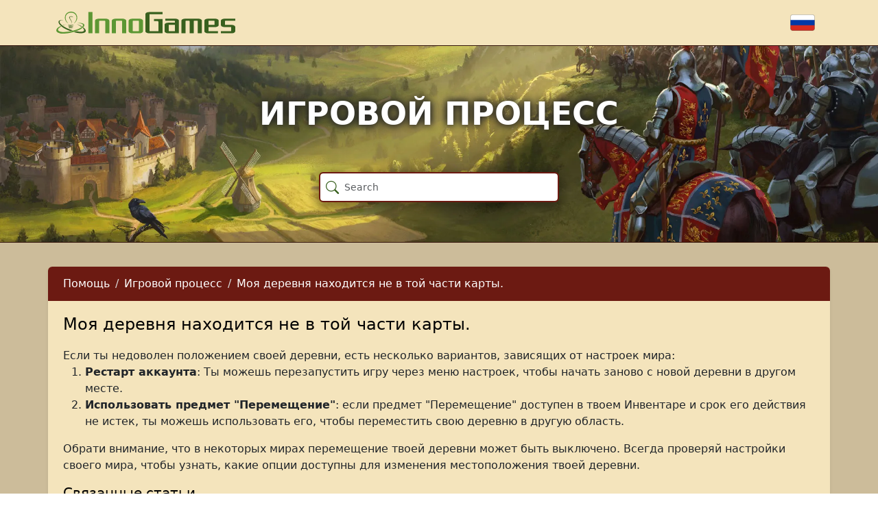

--- FILE ---
content_type: text/html; charset=UTF-8
request_url: https://support.innogames.com/kb/TribalWars/ru_RU/269/%D0%9C%D0%BE%D1%8F-%D0%B4%D0%B5%D1%80%D0%B5%D0%B2%D0%BD%D0%B5-%D0%BD%D0%B5-%D0%B2-%D1%82%D0%BE%D0%BC-%D0%BA%D0%BE%D0%BD%D1%86%D0%B5-%D0%BA%D0%B0%D1%80%D1%82%D1%8B
body_size: 6896
content:
<!DOCTYPE html>
<html dir="ltr" lang="ru-RU">
<head>

    <meta charset="utf-8">
    <meta name="viewport" content="initial-scale=1.0, width=device-width, viewport-fit=cover">
    <meta name="resource-base" content="https://support.innogames.com/" />
    <meta name="keywords" content="поддержка, помощь, Tribal Wars, Игровой процесс, relocation item, relocate, restart" />
            <meta name="description" content="Моя деревня находится не в той части карты." />
                <meta name="og:title" content="Моя деревня находится не в той части карты." />
            <meta name="og:type" content="article" />
            <meta name="og:image" content="https://tools-files.innogamescdn.com/support-knowledgebase/section/78-484b2018ffe6b886aea7bad35173cd50.webp" />
            <meta name="og:description" content="Если ты недоволен положением своей деревни, есть несколько вариантов, зависящих от настроек мира:Рестарт акк" />
            <meta name="og:url" content="https://support.innogames.com/kb/TribalWars/ru_RU/269" />
            <meta name="og:locale" content="ru_RU" />
            <meta name="og:site_name" content="InnoGames Support" />
            <meta name="article:section" content="Игровой процесс" />
    
    <title>Моя деревня находится не в той части карты. - Tribal Wars - Служба Поддержки</title>

    
    <link rel="stylesheet" type="text/css" href="https://support.innogamescdn.com/css/public.2c7c09e49bcd3cd72f65021a8d52c913.css" />
        <link rel="canonical" href="https://support.innogames.com/kb/TribalWars/ru_RU/269" />
        <meta content="8ba78ecf132f8acdd1bca730697e30c9" name="csrf-token" />

        <style>
body {
    --bs-link-color-rgb: 96, 48, 0;
    --bs-link-hover-color-rgb: 224, 31, 15;
}

.support-content {
    background: #ccbc9a;
}

header {
    background: #f4e4bc;
}

footer {
    background: #b7a580;
}

.image-container {
    border-top: 1px solid #35160c;
    border-bottom: 1px solid #35160c;
    background-position: center;
}

.faq-section .list-group {
    --bs-list-group-bg: none;
    --bs-list-group-border-color: #c0c4c7;
}

.support-content-inner {
    background: #f4e4bc;
}

.action-header {
    background: #6c1a12
}

h2, h3, h4, h5, h6 {
    color: #000;
}

.faq-section-button {
    border-color: #7d510f;
}

.faq-section-button a:hover, .faq-section-button a:active {
    background: #ebd3a2;
    color: #603000;
}

.btn-primary {
    --bs-btn-bg: #a40000;
    --bs-btn-border-color: #a40000;
    --bs-btn-hover-bg: #8f0101;
    --bs-btn-hover-border-color: #8f0101;
    --bs-btn-active-bg: #8f0101;
    --bs-btn-active-border-color: #8f0101;
}


.btn-yellow {
    --bs-btn-bg: #ead670;
    --bs-btn-border-color: #ead670;
    --bs-btn-hover-bg: #cfbe64;
    --bs-btn-hover-border-color: #cfbe64;
    --bs-btn-active-bg: #cfbe64;
    --bs-btn-active-border-color: #cfbe64;
}

.breadcrumb-muted a {
    color: #3a3d41;
}

.big-search, .big-search:focus {
    border-color: #6c1a12;
}

#custom_content .icon {
    width: 18px;
    height: 18px;
    display: inline-block;
    overflow: hidden;
    background-repeat: no-repeat;
    vertical-align: -4px;
}

/* Used for sprites */
#custom_content .icon.header {
    background-image: url(https://dszz.innogamescdn.com/graphic/icons/header.png);;
}
#custom_content .header.wood {
    background-position: -18px 0;
}

#custom_content .header.clay {
    background-position: -36px 0;
}

#custom_content .header.steel {
    background-position: -55px 1px;
}

#custom_content .header.pop {
    background-position: -72px 0;
}

#custom_content .white_borders {
    border-width: 1px;
    border-color: white;
    border-style: solid;
    padding: 5px;
}

#custom_content .img-award {
    background: url("https://dszz.innogamescdn.com/graphic/awards/frame0.png");
    flex-shrink: 0;
}

.flex-responsive-grid {
    grid-template-columns: 1fr 1fr;
}

.flex-grow-even {
    flex: 1 1 0;
}

@media only screen and (max-width: 768px) {
    .flex-responsive-grid {
        grid-template-columns: 1fr;
    }
}


.cosmetic-name {
    font-weight: bold;
}

.cosmetic-name-pink {
    color: #eb72f2;
}
.cosmetic-name-green{
    color: #51af4f;
}
.cosmetic-name-turquoise {
    color: #5ad8d3;
}
.cosmetic-name-blue {
    color: #524de9;
}
.cosmetic-name-red {
    color: #d04444;
}
.cosmetic-name-purple {
    color: #9b41b1;
}

.cosmetic-name-brown {
    color: #67234e;
}

.cosmetic-name-animated {
    color: transparent;
    background-size: auto 200%;
    -webkit-background-clip: text;
    -webkit-text-fill-color: transparent;
    animation: cosmetic-animation 7s linear infinite;
    display: inline-block;
}

@keyframes cosmetic-animation {
    0% {
        background-position-y: -10%;
    }
    25% {
        background-position-y: 110%;
    }
    to {
        background-position-y: 110%;
    }
}

.cosmetic-name-animated.cosmetic-name-red {
    background-image: linear-gradient(
            to bottom,
            #d04444 0%,
            #d04444 50%,
            #fff 50%,
            #fff 55%,
            #d04444 55%,
            #d04444 100%
    );
}

.cosmetic-name-animated.cosmetic-name-blue {
    background-image: linear-gradient(
            to bottom,
            #524de9 0%,
            #524de9 50%,
            #fff 50%,
            #fff 55%,
            #524de9 55%,
            #524de9 100%
    );
}

.cosmetic-name-animated.cosmetic-name-green {
    background-image: linear-gradient(
            to bottom,
            #51af4f 0%,
            #51af4f 50%,
            #fff 50%,
            #fff 55%,
            #51af4f 55%,
            #51af4f 100%
    );
}
.cosmetic-name-animated.cosmetic-name-pink {
    background-image: linear-gradient(
            to bottom,
            #eb72f2 0%,
            #eb72f2 50%,
            #fff 50%,
            #fff 55%,
            #eb72f2 55%,
            #eb72f2 100%
    );
}
.cosmetic-name-animated.cosmetic-name-purple {
    background-image: linear-gradient(
            to bottom,
            #9b41b1 0%,
            #9b41b1 50%,
            #fff 50%,
            #fff 55%,
            #9b41b1 55%,
            #9b41b1 100%
    );
}
.cosmetic-name-animated.cosmetic-name-turquoise {
    background-image: linear-gradient(
            to bottom,
            #5ad8d3 0%,
            #5ad8d3 50%,
            #fff 50%,
            #fff 55%,
            #5ad8d3 55%,
            #5ad8d3 100%
    );
}

.color-turn-animation {
    color: transparent;
    background-size: 216% auto;
    animation: color-turn-animation 10s linear infinite;
    animation-fill-mode: forwards;
    display: inline-block;
    -webkit-background-clip: text;
    -webkit-text-fill-color: transparent;
}

@keyframes color-turn-animation {
    10% {
        background-position-x: -92%;
    }
    50% {
        background-position-x: -92%;
    }
    60% {
        background-position-x: -186%;
    }
    to {
        background-position-x: -186%;
    }
}

.color-turn-animation.color-turn-red-blue {
    background-image:
            linear-gradient(
                    to right,
                    #d04444 0%,
                    #d04444 48%,
                    #fff 48%,
                    #fff 50%,
                    #524de9 50%,
                    #524de9 98%,
                    #fff 98%,
                    #fff 100%
            );
}

.color-turn-animation.color-turn-purple-green {
    background-image:
            linear-gradient(
                    to right,
                    #9b41b1 0%,
                    #9b41b1 48%,
                    #fff 48%,
                    #fff 50%,
                    #51af4f 50%,
                    #51af4f 98%,
                    #fff 98%,
                    #fff 100%
            );
}

.color-spark-animation {
    position: relative;
    animation-fill-mode: forwards;
    overflow: hidden;
    display: inline-flex;
}

.color-spark-animation::after {
    content: "";
    position: absolute;
    top: 50%;
    left: 50%;
    transform: translate(-50%, -50%);
    width: 1px;
    aspect-ratio: 1;
    background:
            radial-gradient(circle, #ff0 1px, #0000 0) 50% 00%,
            radial-gradient(circle, #ff0 1px, #0000 0) 00% 50%,
            radial-gradient(circle, #ff0 1px, #0000 0) 50% 99%,
            radial-gradient(circle, #ff0 1px, #0000 0) 99% 50%,
            radial-gradient(circle, #ff0 1px, #0000 0) 80% 90%,
            radial-gradient(circle, #ff0 1px, #0000 0) 95% 90%,
            radial-gradient(circle, #ff0 1px, #0000 0) 10% 60%,
            radial-gradient(circle, #ff0 1px, #0000 0) 31% 80%,
            radial-gradient(circle, #ff0 1px, #0000 0) 80% 10%,
            radial-gradient(circle, #ff0 1px, #0000 0) 90% 23%,
            radial-gradient(circle, #ff0 1px, #0000 0) 45% 20%,
            radial-gradient(circle, #ff0 1px, #0000 0) 13% 24%;
    background-size: 0.5vmin 0.5vmin;
    background-repeat: no-repeat;
    animation: sparks 4s infinite;
    pointer-events: none;
    overflow: hidden;
    opacity: 0;
}

.color-spark-animation::before {
    transform: translate(-50%, -50%) rotate(25deg) !important;
}

.color-spark-animation::after {
    transform: translate(-50%, -50%) rotate(-37deg) !important;
}

@keyframes sparks {
    0% {
        width: 0.5vmin;
        opacity: 1;
    }
    100% {
        width: 45vmin;
        opacity: 0;
    }
}


.snow-fall-animated-blue {
    animation: snow-fall 5s linear infinite;
    background:
            radial-gradient(circle at 4px 7px, #fff 1px, transparent 1px),
            radial-gradient(circle at 6px 2px, #fff 1px, transparent 1px),
            radial-gradient(circle at 9px 8px, #fff 1px, transparent 1px),
            radial-gradient(circle at 16px 5px, #fff 1px, transparent 1px),
            radial-gradient(circle at 20px 9px, #fff 1px, transparent 1px),
            radial-gradient(circle at 25px 4px, #fff 1px, transparent 1px),
            radial-gradient(circle at 32px 3px, #fff 1px, transparent 1px),
            #5a84d8; /* We can not set the name color using the color attribute anymore */
    background-clip: text;
    animation-fill-mode: forwards;
    background-size: 35px 10px; /* The snowflake pattern will repeat every 35 pixels width and 10 px height */
    -webkit-background-clip: text;
    -webkit-text-fill-color: transparent;
}

@keyframes snow-fall {
    0% {
        background-position-y: 0;
    }
    100% {
        background-position-y: 20px;
    }
}

.js-animation-glow-brown-blue {
    color: #603000;
}

.glow-animation-brown-blue {
    animation: blue-glow 1s infinite;
}

@keyframes blue-glow {
    0% {
        color: #603000;
    }
    25 % {
        color: #524de9;
        text-shadow: #524de9 0 0 10px;
    }
    75% {
        color: #524de9;
        text-shadow: #524de9 0 0 10px;
    }

    100% {
        color: #603000;
    }
}

.js-animation-glow-brown-red {
    color: #603000;
}

.glow-animation-brown-red {
    animation: red-glow 1s infinite;
}

@keyframes red-glow {
    0% {
        color: #603000;
    }
    25 % {
        color: #d04444;
        text-shadow: #d04444 0 0 10px;
    }
    75% {
        color: #d04444;
        text-shadow: #d04444 0 0 10px;
    }

    100% {
        color: #603000;
    }
}

.fr-view table th {
    background-color: #6C1A12;
    border-style: solid;
    border-color: #967A46;
    color: white;
    padding: 0.3rem
}

.fr-view table td {
    border-style: solid;
    border-color: #967A46;
    background-color: #D4BA91;
    padding: 0.2rem;
}

.kb-item-container {
    border-style: solid;
    border-color: #967A46;
    border-width: 1px;
}

.building-container-item {
    background-color: #D4BA91;
}


.building-float-info {
    background-color: #967A46;
    display: flex;
    flex-direction: column;
    gap: 1px;
}    </style>
    </head>
<body class="game-staemme   ">
    <div class="page">
        <header class="d-large">
                        <div class="container">
                <div class="row header-row align-items-center">
                    <div class="col-xl-3 col-md-3">
                        <a href="/connect/ru_RU">
                            <img src="/img/innogames-logo.svg" class="img-fluid innogames-logo" alt="Логотип InnoGames" />
                        </a>
                    </div>
                    <div class="col-auto ms-auto">
                                                <a href="#" class="language-select" data-bs-toggle="offcanvas" data-bs-target=".language-select-offcanvas">
    <img src="/img/locales/ru_RU.png" alt="Язык: Russian" />
</a>
                    </div>
                </div>
            </div>

            <div class="image-container has-addon" style="background-image: url(https://tools-files.innogamescdn.com/support-image/project-asset/13-kb_header-6603f1e276ffd51772ed528783061d2a.webp)">
                <h1 class="main-page-title">Игровой процесс</h1>

                <div class="main-page-addon">
    <form method="get" class="big-search-form" action="/kb/TribalWars/ru_RU">
        <input name="query" class="form-control big-search" placeholder="Search" value="" autofocus />
    </form>
</div>

<input type="hidden" name="search_link" value="/kb/TribalWars/ru_RU/search" />

            </div>
                    </header>
        <section class="support-content">
            <div class="container-fluid container-md">
                <div class="row">
                    <div class="col-lg-12 support-content-inner clearfix">
                        <div class="action-header mobile-action-header d-small-flex">
                                                        <h1 class="" >
                                Игровой процесс                            </h1>
                                                            <a class="btn btn-back pull-left" href="/kb/TribalWars/ru_RU/articles/78">
                                    <i class="bi bi-chevron-left"></i>
                                    Назад                                </a>
                                                                                </div>

                        
                        <input type="hidden" name="submitRatingURL" value="/kb/TribalWars/ru_RU/rate/269" />

<div class="action-header d-large">
    <div class="row align-items-center">
        <div class="col-sm-10">
            <ol class="breadcrumb my-auto">
                    <li class="breadcrumb-item ">
        <a href="/kb/TribalWars/ru_RU">
            Помощь        </a>
    </li>
    <li class="breadcrumb-item ">
        <a href="/kb/TribalWars/ru_RU/articles/78">
            Игровой процесс        </a>
    </li>
    <li class="breadcrumb-item active">
        <a href="/kb/TribalWars/ru_RU/269/%D0%9C%D0%BE%D1%8F-%D0%B4%D0%B5%D1%80%D0%B5%D0%B2%D0%BD%D1%8F-%D0%BD%D0%B0%D1%85%D0%BE%D0%B4%D0%B8%D1%82%D1%81%D1%8F-%D0%BD%D0%B5-%D0%B2-%D1%82%D0%BE%D0%B9-%D1%87%D0%B0%D1%81%D1%82%D0%B8-%D0%BA%D0%B0%D1%80%D1%82%D1%8B">
            Моя деревня находится не в той части карты.        </a>
    </li>
            </ol>
        </div>
    </div>
</div>

<div class="d-small">
    <div class="d-flex">
                    <ol class="breadcrumb breadcrumb-muted breadcrumb-mobile   mb-1">
                    <li class="breadcrumb-item ">
        <a href="/kb/TribalWars/ru_RU">
            Помощь        </a>
    </li>
    <li class="breadcrumb-item active">
        <a href="/kb/TribalWars/ru_RU/articles/78">
            Игровой процесс        </a>
    </li>
            </ol>
            <div class="ms-auto">
                <a href="#" data-bs-toggle="collapse" data-bs-target="#mobile_search"><i class="bi bi-search"></i></a>
            </div>
            </div>

    <div class="form-group mb-1 collapse " id="mobile_search">
        <form method="get" action="/kb/TribalWars/ru_RU">
            <input class="form-control search" type="search" placeholder="Поиск" name="query" value="">
        </form>
    </div>
</div>
<div class="fr-view content-padded">
    <h2 class="mt-2 faq-article-header">Моя деревня находится не в той части карты.</h2>
    Если ты недоволен положением своей деревни, есть несколько вариантов, зависящих от настроек мира:<ol><li><strong>Рестарт аккаунта</strong>: Ты можешь перезапустить игру через меню настроек, чтобы начать заново с новой деревни в другом месте.</li><li>
<strong>Использовать предмет "Перемещение"</strong>: если предмет "Перемещение" доступен в твоем Инвентаре и срок его действия не истек, ты можешь использовать его, чтобы переместить свою деревню в другую область.</li></ol>Обрати внимание, что в некоторых мирах перемещение твоей деревни может быть выключено. Всегда проверяй настройки своего мира, чтобы узнать, какие опции доступны для изменения местоположения твоей деревни.

        <h5 class="mt-3 related-articles-header">Связанные статьи</h5>

    <ul class="related-articles">
                     <li><a href="/kb/TribalWars/ru_RU/270/%D0%A7%D1%82%D0%BE-%D1%82%D0%B0%D0%BA%D0%BE%D0%B5-%D0%BF%D1%80%D0%B5%D0%B4%D0%BC%D0%B5%D1%82-%D0%9F%D0%B5%D1%80%D0%B5%D0%BC%D0%B5%D1%89%D0%B5%D0%BD%D0%B8%D0%B5">Что такое предмет Перемещение?</a></li>
                     <li><a href="/kb/TribalWars/ru_RU/439/%D0%A7%D1%82%D0%BE-%D0%BF%D1%80%D0%BE%D0%B8%D0%B7%D0%BE%D0%B9%D0%B4%D0%B5%D1%82-%D0%B5%D1%81%D0%BB%D0%B8-%D0%BC%D0%BE%D0%B9-%D0%B0%D0%BA%D0%BA%D0%B0%D1%83%D0%BD%D1%82-%D0%B1%D1%83%D0%B4%D0%B5%D1%82-%D0%B7%D0%B0%D0%B1%D0%BB%D0%BE%D0%BA%D0%B8%D1%80%D0%BE%D0%B2%D0%B0%D0%BD-%D0%BF%D0%B5%D1%80%D0%B5%D0%B7%D0%B0%D0%BF%D1%83%D1%89%D0%B5%D0%BD-%D0%B8%D0%BB%D0%B8-%D1%83%D0%B4%D0%B0%D0%BB%D0%B5%D0%BD">Что произойдет, если мой аккаунт будет заблокирован, перезапущен или удален?</a></li>
                     <li><a href="/kb/TribalWars/ru_RU/252/%D0%9A%D0%B0%D0%BA-%D1%8F-%D0%BC%D0%BE%D0%B3%D1%83-%D0%BD%D0%B0%D1%87%D0%B0%D1%82%D1%8C-%D0%B7%D0%B0%D0%BD%D0%BE%D0%B2%D0%BE">Как я могу начать заново?</a></li>
                     <li><a href="/kb/TribalWars/ru_RU/1300/%D0%A7%D1%82%D0%BE-%D1%82%D0%B0%D0%BA%D0%BE%D0%B5-%D1%84%D0%BB%D0%B0%D0%B3%D0%B8">Что такое флаги?</a></li>
                     <li><a href="/kb/TribalWars/ru_RU/1265/%D0%A7%D1%82%D0%BE-%D1%82%D0%B0%D0%BA%D0%BE%D0%B5-%D0%A0%D1%8B%D0%BD%D0%BE%D0%BA-%D0%B8-%D0%BA%D0%B0%D0%BA-%D0%B8%D0%BC-%D1%82%D0%BE%D1%80%D0%B3%D0%BE%D0%B2%D0%B0%D1%82%D1%8C">Что такое Рынок и как им торговать?</a></li>
            </ul>

    </div>

<div class="content-footer-container">
    
    <div class="content-footer content-footer-help center">
        <div class="dropdown">
            <button class="btn btn-primary dropdown-toggle" type="button" data-bs-toggle="dropdown" aria-expanded="false">
                Нужна дополнительная помощь?            </button>
            <ul class="dropdown-menu">
                                    <li><a class="dropdown-item" href="https://innogam.es/DS-Discord"><i class="bi bi-discord me-2"></i> Присоединяйся к нам в Discord</a></li>
                                    <li><a class="dropdown-item" href="https://forum.voynaplemyon.com"><i class="bi bi-chat-left-text me-2"></i> Форум сообщества</a></li>
                                    <li><a class="dropdown-item" href="/connect/TribalWars/unknown/ru_RU"><i class="bi bi-question-circle-fill me-2"></i> Связаться со службой поддержки</a></li>
                            </ul>
        </div>
    </div>
</div>


                    </div>
                </div>
            </div>
        </section>
        <footer>
            <div class="footer-mobile">
                <a href="#" class="language-select-mobile" data-bs-toggle="offcanvas" data-bs-target=".language-select-offcanvas">
    <img src="/img/locales/ru_RU.png" alt="Язык: Russian" />
</a>
            </div>
            <div class="footer-legal">
                &copy; 2003 - 2026 <a href="https://www.innogames.com" target="_blank">InnoGames GmbH</a> <br />
                <a href="https://legal.innogames.com/portal/ru_RU/imprint" target="_blank" rel="nofollow">Контакты</a> -
                <a href="https://legal.innogames.com/portal/ru_RU/privacy" target="_blank" rel="nofollow">Конфиденциальность данных</a> -
                <a href="https://legal.innogames.com/portal/ru_RU/agb" target="_blank" rel="nofollow">Условия и положения</a>
                            </div>
        </footer>
    </div>
        <div class="offcanvas offcanvas-end language-select-offcanvas" tabindex="-1" aria-labelledby="selectLanguageLabel">
        <div class="offcanvas-header">
            <h5 class="offcanvas-title" id="selectLanguageLabel">Выбрать язык</h5>
            <button type="button" class="btn-close" data-bs-dismiss="offcanvas" aria-label="Закрыть"></button>
        </div>
        <div class="offcanvas-body">
            <div class="language-select-list">
                                    <a href="/kb/TribalWars/ar_AE/269?ls=1">
                        <img src="/img/locales/ar_AE.png" loading="lazy" />
                        Arabic                    </a>
                                    <a href="/kb/TribalWars/hr_HR/269?ls=1">
                        <img src="/img/locales/hr_HR.png" loading="lazy" />
                        Croatian                    </a>
                                    <a href="/kb/TribalWars/cs_CZ/269?ls=1">
                        <img src="/img/locales/cs_CZ.png" loading="lazy" />
                        Czech                    </a>
                                    <a href="/kb/TribalWars/da_DK/269?ls=1">
                        <img src="/img/locales/da_DK.png" loading="lazy" />
                        Danish                    </a>
                                    <a href="/kb/TribalWars/nl_NL/269?ls=1">
                        <img src="/img/locales/nl_NL.png" loading="lazy" />
                        Dutch                    </a>
                                    <a href="/kb/TribalWars/en_DK/269?ls=1">
                        <img src="/img/locales/en_DK.png" loading="lazy" />
                        English (INT)                    </a>
                                    <a href="/kb/TribalWars/fr_FR/269?ls=1">
                        <img src="/img/locales/fr_FR.png" loading="lazy" />
                        French                    </a>
                                    <a href="/kb/TribalWars/de_DE/269?ls=1">
                        <img src="/img/locales/de_DE.png" loading="lazy" />
                        German                    </a>
                                    <a href="/kb/TribalWars/de_CH/269?ls=1">
                        <img src="/img/locales/de_CH.png" loading="lazy" />
                        German (Swiss)                    </a>
                                    <a href="/kb/TribalWars/el_GR/269?ls=1">
                        <img src="/img/locales/el_GR.png" loading="lazy" />
                        Greek                    </a>
                                    <a href="/kb/TribalWars/hu_HU/269?ls=1">
                        <img src="/img/locales/hu_HU.png" loading="lazy" />
                        Hungarian                    </a>
                                    <a href="/kb/TribalWars/it_IT/269?ls=1">
                        <img src="/img/locales/it_IT.png" loading="lazy" />
                        Italian                    </a>
                                    <a href="/kb/TribalWars/nb_NO/269?ls=1">
                        <img src="/img/locales/nb_NO.png" loading="lazy" />
                        Norwegian                    </a>
                                    <a href="/kb/TribalWars/pl_PL/269?ls=1">
                        <img src="/img/locales/pl_PL.png" loading="lazy" />
                        Polish                    </a>
                                    <a href="/kb/TribalWars/pt_PT/269?ls=1">
                        <img src="/img/locales/pt_PT.png" loading="lazy" />
                        Portuguese                    </a>
                                    <a href="/kb/TribalWars/pt_BR/269?ls=1">
                        <img src="/img/locales/pt_BR.png" loading="lazy" />
                        Portuguese (Brazil)                    </a>
                                    <a href="/kb/TribalWars/ro_RO/269?ls=1">
                        <img src="/img/locales/ro_RO.png" loading="lazy" />
                        Romanian                    </a>
                                    <a href="/kb/TribalWars/ru_RU/269?ls=1">
                        <img src="/img/locales/ru_RU.png" loading="lazy" />
                        Russian                    </a>
                                    <a href="/kb/TribalWars/sk_SK/269?ls=1">
                        <img src="/img/locales/sk_SK.png" loading="lazy" />
                        Slovak                    </a>
                                    <a href="/kb/TribalWars/sl_SI/269?ls=1">
                        <img src="/img/locales/sl_SI.png" loading="lazy" />
                        Slovenian                    </a>
                                    <a href="/kb/TribalWars/es_ES/269?ls=1">
                        <img src="/img/locales/es_ES.png" loading="lazy" />
                        Spanish                    </a>
                                    <a href="/kb/TribalWars/sv_SE/269?ls=1">
                        <img src="/img/locales/sv_SE.png" loading="lazy" />
                        Swedish                    </a>
                                    <a href="/kb/TribalWars/th_TH/269?ls=1">
                        <img src="/img/locales/th_TH.png" loading="lazy" />
                        Thai                    </a>
                                    <a href="/kb/TribalWars/tr_TR/269?ls=1">
                        <img src="/img/locales/tr_TR.png" loading="lazy" />
                        Turkish                    </a>
                                    <a href="/kb/TribalWars/uk_UA/269?ls=1">
                        <img src="/img/locales/uk_UA.png" loading="lazy" />
                        Ukrainian                    </a>
                            </ul>
        </div>
    </div>
    </body>

<script src="https://support.innogamescdn.com/js/public.35da627871eaec410ff8c1bb688c438a.js"></script><script nonce="7c743140c7d01cbb526708fe96f41bee">
    $(function() {
        Support.init();
        
    KB.init();
Support.Faq.init();    });
</script>
</html>
